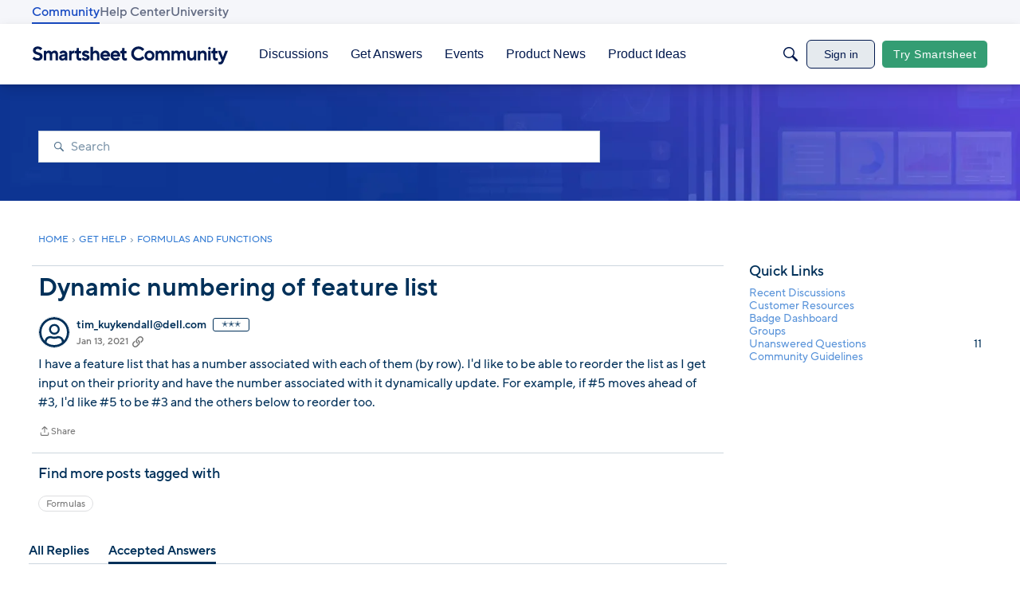

--- FILE ---
content_type: application/x-javascript
request_url: https://community.smartsheet.com/dist/v2/layouts/chunks/addons/QnA/usePatchAnswerStatus.CLrw5bXl.min.js
body_size: -176
content:
import{f as a}from"../../../entries/layouts.CwOBmJST.min.js";import{q as s}from"../../../vendor/vendor/react-core.BgLhaSja.min.js";const e=function(t){return s({mutationFn:async function(n){return(await a.patch(`/comments/${t.commentID}/answer`,{status:n})).data}})};export{e as u};


--- FILE ---
content_type: text/javascript; charset=utf-8
request_url: https://cdn.bizible.com/xdc.js?_biz_u=036016d54e7e4f1fae6760c692709ba7&_biz_h=-1719904874&cdn_o=a&jsVer=4.25.11.25
body_size: 219
content:
(function () {
    BizTrackingA.XdcCallback({
        xdc: "036016d54e7e4f1fae6760c692709ba7"
    });
})();
;
